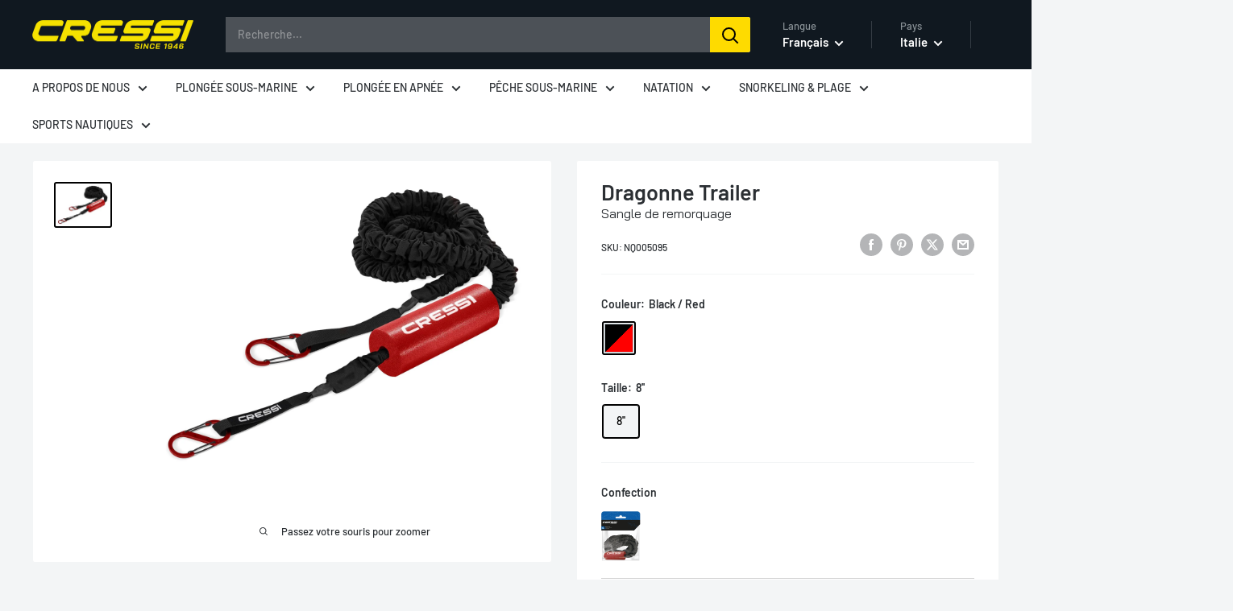

--- FILE ---
content_type: text/css
request_url: https://store.cressi.com/cdn/shop/t/8/assets/history.css?v=180338868538970203801717678190
body_size: -107
content:
a.cro{font-size:18px;font-weight:600;padding-left:2%}cronodatasx{margin-bottom:0;font-size:30px;background-color:#fce200;position:absolute;top:40px;right:0;font-weight:600!important;font-style:normal!important;padding:0 15px;color:#101820}cronodatadx{margin-bottom:0;font-size:30px;background-color:#fce200;position:absolute;top:40px;left:0;font-weight:600!important;font-style:normal!important;padding:0 15px;color:#101820}h1{margin-bottom:0;font-size:20px}p{font-family:Exo!important;font-size:14px;font-weight:400!important;font-style:normal!important}.cronolink{max-width:1440px;margin-left:auto;margin-right:auto;background-color:none;padding:10px 20px;border-bottom:4px solid #fce200;text-align:center}.containercrono{max-width:1440px;margin-left:auto;margin-right:auto;overflow:hidden;height:auto;background-image:linear-gradient(#fce200,#fce200);background-size:4px 100%;background-repeat:no-repeat;background-position:center center;padding:40px 20px}.punto{height:20px;width:20px;background-color:#fce200;border-radius:50%;position:absolute;display:block;z-index:2;top:90%;left:50%;transform:translate(-50%,-50%)}.rigacrono{width:100%;overflow:hidden;height:auto;position:relative}.cronodesc{width:100% height:auto;padding:20px 20px 25px}.scost{margin-top:-300px}.cronosx{position:relative;width:45%;height:auto;background-color:#fff;float:left}.cronodx{position:relative;width:45%;height:auto;background-color:#fff;float:right}.cronosx:after{content:"";position:absolute;display:block;width:0;z-index:1;border-style:solid;border-color:transparent #fff;border-width:20px 0 20px 30px;top:90%;right:-30px;margin-top:-20px}.cronodx:after{content:"";position:absolute;display:block;width:0;z-index:1;border-style:solid;border-color:transparent #fff;border-width:20px 30px 20px 0px;top:90%;left:-30px;margin-top:-20px}@media only screen and (max-width: 1100px){.scost{margin-top:-200px}}@media only screen and (max-width: 800px){.cronosx{position:relative;width:85%;height:auto;background-color:#fff;float:right}.cronosx:after{content:"";position:absolute;display:block;width:0;z-index:1;border-style:solid;border-color:transparent #fff;border-width:15px 20px 15px 0px;top:90%;left:-20px;margin-top:-20px}.cronodx{position:relative;width:85%;height:auto;background-color:#fff;float:right}.cronodx:after{content:"";position:absolute;display:block;width:0;z-index:1;border-style:solid;border-color:transparent #fff;border-width:15px 20px 15px 0px;top:90%;left:-20px;margin-top:-20px}.scost{margin-top:0}.containercrono{padding-bottom:40px;background-size:4px 100%;background-repeat:no-repeat;background-position:40px 50%}.rigacrono{margin-bottom:20px}.punto{top:90%;left:22px;transform:translate(-50%,-50%)}cronodatasx{font-size:20px;padding:0 10px}cronodatadx{font-size:20px;padding:0 10px}}
/*# sourceMappingURL=/cdn/shop/t/8/assets/history.css.map?v=180338868538970203801717678190 */


--- FILE ---
content_type: text/css
request_url: https://store.cressi.com/cdn/shop/t/8/assets/zoom.css?v=12239791710477778761715075020
body_size: -544
content:
#modal:hover{opacity:50%;cursor:pointer}.image-modal-popup{position:fixed;overflow:auto;top:0;bottom:0;right:0;left:0;background:#000c;color:#fff;animation:.5s fadeIn;display:none;z-index:999;padding:5%}@keyframes fadeIn{0%{opacity:0}to{opacity:1}}.image-modal-popup img{height:auto;width:auto;cursor:pointer;max-width:95%;max-height:95%;position:absolute;top:50%;left:50%;transform:translate(-50%,-50%)}.image-modal-popup span{position:absolute;top:5%;right:5%;font-size:4rem;color:#fce200;cursor:pointer}.image-modal-popup p{position:absolute;top:80%;left:50%;transform:translate(-50%,-50%);font-size:20px!important;color:#fff;text-align:center;background-color:#000;padding:5px 20px;font-family:Barlow Condensed!important}
/*# sourceMappingURL=/cdn/shop/t/8/assets/zoom.css.map?v=12239791710477778761715075020 */
